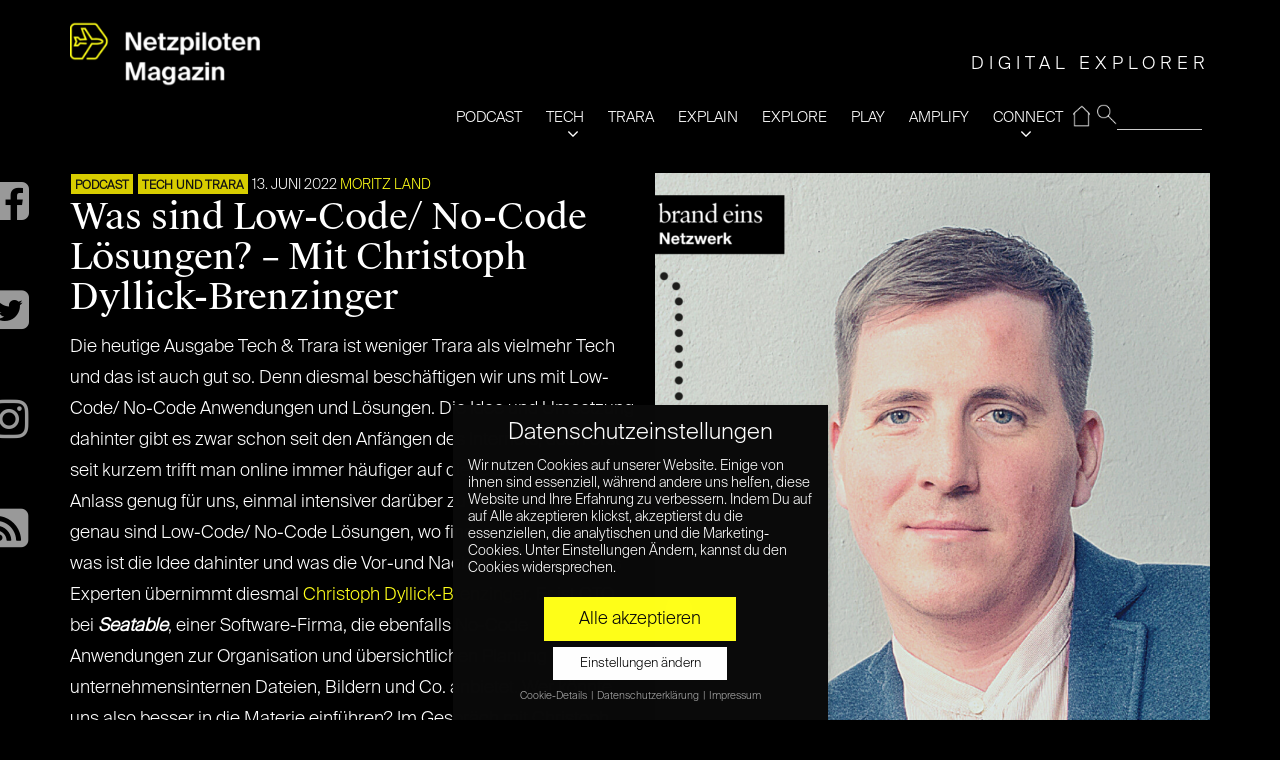

--- FILE ---
content_type: text/html; charset=UTF-8
request_url: https://www.netzpiloten.de/was-sind-low-code-no-code-loesungen-mit-christoph-dyllick-brenzinger/
body_size: 18805
content:
<!doctype html>
<!--[if IE 8]> <html class="no-js lt-ie9" lang="de"> <![endif]-->
<!--[if gt IE 8]><!--> <html class="no-js" lang="de"> <!--<![endif]-->
<head>

	<!-- Basic Page Needs
	================================================== -->
	<meta charset="UTF-8">
	<meta name="viewport" content="width=device-width, initial-scale=1">
	<link rel="preload" href="/wp-content/themes/moment-child/fonts/suisse/SuisseIntl-Light.otf" as="font" type="font/otf" crossorigin>
	<link rel="preload" href="/wp-content/themes/moment-child/fonts/suisse/SuisseWorks-Regular.otf" as="font" type="font/otf" crossorigin>
	<link rel="preload" href="/wp-content/themes/moment/panel/components/fontawesome/fonts/fontawesome-webfont.woff2?v=4.7.0" as="font" type="font/woff2" crossorigin>
	<!--||  JM Twitter Cards by jmau111 v12  ||-->
<meta name="twitter:card" content="summary_large_image">
<meta name="twitter:creator" content="@Netzpiloten">
<meta name="twitter:site" content="@Netzpiloten">
<meta name="twitter:title" content="Was sind Low-Code/ No-Code Lösungen? &#8211; Mit Christoph Dyllick-Brenzinger">
<meta name="twitter:description" content="Die heutige Ausgabe Tech &amp; Trara ist weniger Trara als vielmehr Tech und das ist auch gut so. Denn diesmal beschäftigen wir uns mit Low-Code/ No-Code Anwendungen und Lösungen. Die Idee und Ums">
<meta name="twitter:image" content="https://www.netzpiloten.de/wp-content/uploads/2022/06/TuT-Christoph-Dyllick-Brenzinger-Twitter.jpg">
<meta name="twitter:image:alt" content="Podcast-Gast Christoph Dyllick-Brenzinger">
<!--||  /JM Twitter Cards by jmau111 v12  ||-->
	<!--[if lt IE 9]><script src="//html5shim.googlecode.com/svn/trunk/html5.js"></script><![endif]-->
	<meta name='robots' content='index, follow, max-image-preview:large, max-snippet:-1, max-video-preview:-1' />
	<style>img:is([sizes="auto" i], [sizes^="auto," i]) { contain-intrinsic-size: 3000px 1500px }</style>
	
	<!-- This site is optimized with the Yoast SEO plugin v26.2 - https://yoast.com/wordpress/plugins/seo/ -->
	<title>Was sind Low-Code/ No-Code Lösungen? - Mit Christoph Dyllick-Brenzinger - Netzpiloten.de</title>
	<meta name="description" content="In der 105. Tech &amp; Trara-Folge sprechen wir mit Christoph Dyllick-Brenzinger über No Code- und Low Code-Softwarelösungen." />
	<link rel="canonical" href="https://www.netzpiloten.de/was-sind-low-code-no-code-loesungen-mit-christoph-dyllick-brenzinger/" />
	<meta property="og:locale" content="de_DE" />
	<meta property="og:type" content="article" />
	<meta property="og:title" content="Was sind Low-Code/ No-Code Lösungen? - Mit Christoph Dyllick-Brenzinger - Netzpiloten.de" />
	<meta property="og:description" content="In der 105. Tech &amp; Trara-Folge sprechen wir mit Christoph Dyllick-Brenzinger über No Code- und Low Code-Softwarelösungen." />
	<meta property="og:url" content="https://www.netzpiloten.de/was-sind-low-code-no-code-loesungen-mit-christoph-dyllick-brenzinger/" />
	<meta property="og:site_name" content="Netzpiloten Magazin" />
	<meta property="article:publisher" content="https://www.facebook.com/Netzpiloten" />
	<meta property="article:published_time" content="2022-06-13T09:15:38+00:00" />
	<meta property="article:modified_time" content="2023-08-07T12:16:39+00:00" />
	<meta property="og:image" content="https://www.netzpiloten.de/wp-content/uploads/2022/06/Website-Cover-Christoph-Dyllick-Brenzinger-1024x1024.png" />
	<meta property="og:image:width" content="1024" />
	<meta property="og:image:height" content="1024" />
	<meta property="og:image:type" content="image/png" />
	<meta name="author" content="Moritz Land" />
	<meta name="twitter:card" content="summary_large_image" />
	<meta name="twitter:creator" content="@Mo_dulo" />
	<meta name="twitter:site" content="@netzpiloten" />
	<meta name="twitter:label1" content="Verfasst von" />
	<meta name="twitter:data1" content="Moritz Land" />
	<meta name="twitter:label2" content="Geschätzte Lesezeit" />
	<meta name="twitter:data2" content="2 Minuten" />
	<script type="application/ld+json" class="yoast-schema-graph">{"@context":"https://schema.org","@graph":[{"@type":"WebPage","@id":"https://www.netzpiloten.de/was-sind-low-code-no-code-loesungen-mit-christoph-dyllick-brenzinger/","url":"https://www.netzpiloten.de/was-sind-low-code-no-code-loesungen-mit-christoph-dyllick-brenzinger/","name":"Was sind Low-Code/ No-Code Lösungen? - Mit Christoph Dyllick-Brenzinger - Netzpiloten.de","isPartOf":{"@id":"https://www.netzpiloten.de/#website"},"primaryImageOfPage":{"@id":"https://www.netzpiloten.de/was-sind-low-code-no-code-loesungen-mit-christoph-dyllick-brenzinger/#primaryimage"},"image":{"@id":"https://www.netzpiloten.de/was-sind-low-code-no-code-loesungen-mit-christoph-dyllick-brenzinger/#primaryimage"},"thumbnailUrl":"https://www.netzpiloten.de/wp-content/uploads/2022/06/Website-Cover-Christoph-Dyllick-Brenzinger.png","datePublished":"2022-06-13T09:15:38+00:00","dateModified":"2023-08-07T12:16:39+00:00","author":{"@id":"https://www.netzpiloten.de/#/schema/person/382f0629669378ebca8e37deaa8800da"},"description":"In der 105. Tech & Trara-Folge sprechen wir mit Christoph Dyllick-Brenzinger über No Code- und Low Code-Softwarelösungen.","breadcrumb":{"@id":"https://www.netzpiloten.de/was-sind-low-code-no-code-loesungen-mit-christoph-dyllick-brenzinger/#breadcrumb"},"inLanguage":"de","potentialAction":[{"@type":"ReadAction","target":["https://www.netzpiloten.de/was-sind-low-code-no-code-loesungen-mit-christoph-dyllick-brenzinger/"]}]},{"@type":"ImageObject","inLanguage":"de","@id":"https://www.netzpiloten.de/was-sind-low-code-no-code-loesungen-mit-christoph-dyllick-brenzinger/#primaryimage","url":"https://www.netzpiloten.de/wp-content/uploads/2022/06/Website-Cover-Christoph-Dyllick-Brenzinger.png","contentUrl":"https://www.netzpiloten.de/wp-content/uploads/2022/06/Website-Cover-Christoph-Dyllick-Brenzinger.png","width":1080,"height":1080,"caption":"Christoph Dyllick Brenzinger zu gast bei Tech & Trara über Low Code No Code Lösungen"},{"@type":"BreadcrumbList","@id":"https://www.netzpiloten.de/was-sind-low-code-no-code-loesungen-mit-christoph-dyllick-brenzinger/#breadcrumb","itemListElement":[{"@type":"ListItem","position":1,"name":"Home","item":"https://www.netzpiloten.de/"},{"@type":"ListItem","position":2,"name":"Blog","item":"https://www.netzpiloten.de/blog/"},{"@type":"ListItem","position":3,"name":"Was sind Low-Code/ No-Code Lösungen? &#8211; Mit Christoph Dyllick-Brenzinger"}]},{"@type":"WebSite","@id":"https://www.netzpiloten.de/#website","url":"https://www.netzpiloten.de/","name":"Netzpiloten Magazin","description":"DIGITALE AUFKLÄRER SEIT 1998","potentialAction":[{"@type":"SearchAction","target":{"@type":"EntryPoint","urlTemplate":"https://www.netzpiloten.de/?s={search_term_string}"},"query-input":{"@type":"PropertyValueSpecification","valueRequired":true,"valueName":"search_term_string"}}],"inLanguage":"de"},{"@type":"Person","@id":"https://www.netzpiloten.de/#/schema/person/382f0629669378ebca8e37deaa8800da","name":"Moritz Land","description":"liebt seit jeher Sprache, Kommunikation und Mathematik. Heute ist er Software-Entwickler für Mixed Reality und moderiert den Netzpiloten-Podcast Tech und Trara. Die (digitale) Welt ist für ihn ein Ort voller Möglichkeiten und spannender Technologien, die man ausprobieren, bearbeiten und hinterfragen kann.","sameAs":["https://mo-dulo.de/","https://www.instagram.com/mo_dulo/","https://x.com/Mo_dulo"],"url":"https://www.netzpiloten.de/author/moritz-stoll/"}]}</script>
	<!-- / Yoast SEO plugin. -->


<link rel="alternate" type="application/rss+xml" title="Netzpiloten Magazin &raquo; Feed" href="https://www.netzpiloten.de/feed/" />
<link rel="alternate" type="application/rss+xml" title="Netzpiloten Magazin &raquo; Kommentar-Feed" href="https://www.netzpiloten.de/comments/feed/" />
<script type="text/javascript">
/* <![CDATA[ */
window._wpemojiSettings = {"baseUrl":"https:\/\/s.w.org\/images\/core\/emoji\/15.0.3\/72x72\/","ext":".png","svgUrl":"https:\/\/s.w.org\/images\/core\/emoji\/15.0.3\/svg\/","svgExt":".svg","source":{"concatemoji":"https:\/\/www.netzpiloten.de\/wp-includes\/js\/wp-emoji-release.min.js?ver=6.7.4"}};
/*! This file is auto-generated */
!function(i,n){var o,s,e;function c(e){try{var t={supportTests:e,timestamp:(new Date).valueOf()};sessionStorage.setItem(o,JSON.stringify(t))}catch(e){}}function p(e,t,n){e.clearRect(0,0,e.canvas.width,e.canvas.height),e.fillText(t,0,0);var t=new Uint32Array(e.getImageData(0,0,e.canvas.width,e.canvas.height).data),r=(e.clearRect(0,0,e.canvas.width,e.canvas.height),e.fillText(n,0,0),new Uint32Array(e.getImageData(0,0,e.canvas.width,e.canvas.height).data));return t.every(function(e,t){return e===r[t]})}function u(e,t,n){switch(t){case"flag":return n(e,"\ud83c\udff3\ufe0f\u200d\u26a7\ufe0f","\ud83c\udff3\ufe0f\u200b\u26a7\ufe0f")?!1:!n(e,"\ud83c\uddfa\ud83c\uddf3","\ud83c\uddfa\u200b\ud83c\uddf3")&&!n(e,"\ud83c\udff4\udb40\udc67\udb40\udc62\udb40\udc65\udb40\udc6e\udb40\udc67\udb40\udc7f","\ud83c\udff4\u200b\udb40\udc67\u200b\udb40\udc62\u200b\udb40\udc65\u200b\udb40\udc6e\u200b\udb40\udc67\u200b\udb40\udc7f");case"emoji":return!n(e,"\ud83d\udc26\u200d\u2b1b","\ud83d\udc26\u200b\u2b1b")}return!1}function f(e,t,n){var r="undefined"!=typeof WorkerGlobalScope&&self instanceof WorkerGlobalScope?new OffscreenCanvas(300,150):i.createElement("canvas"),a=r.getContext("2d",{willReadFrequently:!0}),o=(a.textBaseline="top",a.font="600 32px Arial",{});return e.forEach(function(e){o[e]=t(a,e,n)}),o}function t(e){var t=i.createElement("script");t.src=e,t.defer=!0,i.head.appendChild(t)}"undefined"!=typeof Promise&&(o="wpEmojiSettingsSupports",s=["flag","emoji"],n.supports={everything:!0,everythingExceptFlag:!0},e=new Promise(function(e){i.addEventListener("DOMContentLoaded",e,{once:!0})}),new Promise(function(t){var n=function(){try{var e=JSON.parse(sessionStorage.getItem(o));if("object"==typeof e&&"number"==typeof e.timestamp&&(new Date).valueOf()<e.timestamp+604800&&"object"==typeof e.supportTests)return e.supportTests}catch(e){}return null}();if(!n){if("undefined"!=typeof Worker&&"undefined"!=typeof OffscreenCanvas&&"undefined"!=typeof URL&&URL.createObjectURL&&"undefined"!=typeof Blob)try{var e="postMessage("+f.toString()+"("+[JSON.stringify(s),u.toString(),p.toString()].join(",")+"));",r=new Blob([e],{type:"text/javascript"}),a=new Worker(URL.createObjectURL(r),{name:"wpTestEmojiSupports"});return void(a.onmessage=function(e){c(n=e.data),a.terminate(),t(n)})}catch(e){}c(n=f(s,u,p))}t(n)}).then(function(e){for(var t in e)n.supports[t]=e[t],n.supports.everything=n.supports.everything&&n.supports[t],"flag"!==t&&(n.supports.everythingExceptFlag=n.supports.everythingExceptFlag&&n.supports[t]);n.supports.everythingExceptFlag=n.supports.everythingExceptFlag&&!n.supports.flag,n.DOMReady=!1,n.readyCallback=function(){n.DOMReady=!0}}).then(function(){return e}).then(function(){var e;n.supports.everything||(n.readyCallback(),(e=n.source||{}).concatemoji?t(e.concatemoji):e.wpemoji&&e.twemoji&&(t(e.twemoji),t(e.wpemoji)))}))}((window,document),window._wpemojiSettings);
/* ]]> */
</script>
<link rel='stylesheet' id='fancybox-css' href='https://www.netzpiloten.de/wp-content/themes/moment/panel/scripts/fancybox-2.1.5/jquery.fancybox.css?ver=2.1.5' type='text/css' media='all' />
<style id='wp-emoji-styles-inline-css' type='text/css'>

	img.wp-smiley, img.emoji {
		display: inline !important;
		border: none !important;
		box-shadow: none !important;
		height: 1em !important;
		width: 1em !important;
		margin: 0 0.07em !important;
		vertical-align: -0.1em !important;
		background: none !important;
		padding: 0 !important;
	}
</style>
<link rel='stylesheet' id='wp-block-library-css' href='https://www.netzpiloten.de/wp-includes/css/dist/block-library/style.min.css?ver=6.7.4' type='text/css' media='all' />
<link rel='stylesheet' id='wp-components-css' href='https://www.netzpiloten.de/wp-includes/css/dist/components/style.min.css?ver=6.7.4' type='text/css' media='all' />
<link rel='stylesheet' id='wp-preferences-css' href='https://www.netzpiloten.de/wp-includes/css/dist/preferences/style.min.css?ver=6.7.4' type='text/css' media='all' />
<link rel='stylesheet' id='wp-block-editor-css' href='https://www.netzpiloten.de/wp-includes/css/dist/block-editor/style.min.css?ver=6.7.4' type='text/css' media='all' />
<link rel='stylesheet' id='popup-maker-block-library-style-css' href='https://www.netzpiloten.de/wp-content/plugins/popup-maker/dist/packages/block-library-style.css?ver=dbea705cfafe089d65f1' type='text/css' media='all' />
<style id='classic-theme-styles-inline-css' type='text/css'>
/*! This file is auto-generated */
.wp-block-button__link{color:#fff;background-color:#32373c;border-radius:9999px;box-shadow:none;text-decoration:none;padding:calc(.667em + 2px) calc(1.333em + 2px);font-size:1.125em}.wp-block-file__button{background:#32373c;color:#fff;text-decoration:none}
</style>
<style id='global-styles-inline-css' type='text/css'>
:root{--wp--preset--aspect-ratio--square: 1;--wp--preset--aspect-ratio--4-3: 4/3;--wp--preset--aspect-ratio--3-4: 3/4;--wp--preset--aspect-ratio--3-2: 3/2;--wp--preset--aspect-ratio--2-3: 2/3;--wp--preset--aspect-ratio--16-9: 16/9;--wp--preset--aspect-ratio--9-16: 9/16;--wp--preset--color--black: #000000;--wp--preset--color--cyan-bluish-gray: #abb8c3;--wp--preset--color--white: #ffffff;--wp--preset--color--pale-pink: #f78da7;--wp--preset--color--vivid-red: #cf2e2e;--wp--preset--color--luminous-vivid-orange: #ff6900;--wp--preset--color--luminous-vivid-amber: #fcb900;--wp--preset--color--light-green-cyan: #7bdcb5;--wp--preset--color--vivid-green-cyan: #00d084;--wp--preset--color--pale-cyan-blue: #8ed1fc;--wp--preset--color--vivid-cyan-blue: #0693e3;--wp--preset--color--vivid-purple: #9b51e0;--wp--preset--gradient--vivid-cyan-blue-to-vivid-purple: linear-gradient(135deg,rgba(6,147,227,1) 0%,rgb(155,81,224) 100%);--wp--preset--gradient--light-green-cyan-to-vivid-green-cyan: linear-gradient(135deg,rgb(122,220,180) 0%,rgb(0,208,130) 100%);--wp--preset--gradient--luminous-vivid-amber-to-luminous-vivid-orange: linear-gradient(135deg,rgba(252,185,0,1) 0%,rgba(255,105,0,1) 100%);--wp--preset--gradient--luminous-vivid-orange-to-vivid-red: linear-gradient(135deg,rgba(255,105,0,1) 0%,rgb(207,46,46) 100%);--wp--preset--gradient--very-light-gray-to-cyan-bluish-gray: linear-gradient(135deg,rgb(238,238,238) 0%,rgb(169,184,195) 100%);--wp--preset--gradient--cool-to-warm-spectrum: linear-gradient(135deg,rgb(74,234,220) 0%,rgb(151,120,209) 20%,rgb(207,42,186) 40%,rgb(238,44,130) 60%,rgb(251,105,98) 80%,rgb(254,248,76) 100%);--wp--preset--gradient--blush-light-purple: linear-gradient(135deg,rgb(255,206,236) 0%,rgb(152,150,240) 100%);--wp--preset--gradient--blush-bordeaux: linear-gradient(135deg,rgb(254,205,165) 0%,rgb(254,45,45) 50%,rgb(107,0,62) 100%);--wp--preset--gradient--luminous-dusk: linear-gradient(135deg,rgb(255,203,112) 0%,rgb(199,81,192) 50%,rgb(65,88,208) 100%);--wp--preset--gradient--pale-ocean: linear-gradient(135deg,rgb(255,245,203) 0%,rgb(182,227,212) 50%,rgb(51,167,181) 100%);--wp--preset--gradient--electric-grass: linear-gradient(135deg,rgb(202,248,128) 0%,rgb(113,206,126) 100%);--wp--preset--gradient--midnight: linear-gradient(135deg,rgb(2,3,129) 0%,rgb(40,116,252) 100%);--wp--preset--font-size--small: 13px;--wp--preset--font-size--medium: 20px;--wp--preset--font-size--large: 36px;--wp--preset--font-size--x-large: 42px;--wp--preset--spacing--20: 0.44rem;--wp--preset--spacing--30: 0.67rem;--wp--preset--spacing--40: 1rem;--wp--preset--spacing--50: 1.5rem;--wp--preset--spacing--60: 2.25rem;--wp--preset--spacing--70: 3.38rem;--wp--preset--spacing--80: 5.06rem;--wp--preset--shadow--natural: 6px 6px 9px rgba(0, 0, 0, 0.2);--wp--preset--shadow--deep: 12px 12px 50px rgba(0, 0, 0, 0.4);--wp--preset--shadow--sharp: 6px 6px 0px rgba(0, 0, 0, 0.2);--wp--preset--shadow--outlined: 6px 6px 0px -3px rgba(255, 255, 255, 1), 6px 6px rgba(0, 0, 0, 1);--wp--preset--shadow--crisp: 6px 6px 0px rgba(0, 0, 0, 1);}:where(.is-layout-flex){gap: 0.5em;}:where(.is-layout-grid){gap: 0.5em;}body .is-layout-flex{display: flex;}.is-layout-flex{flex-wrap: wrap;align-items: center;}.is-layout-flex > :is(*, div){margin: 0;}body .is-layout-grid{display: grid;}.is-layout-grid > :is(*, div){margin: 0;}:where(.wp-block-columns.is-layout-flex){gap: 2em;}:where(.wp-block-columns.is-layout-grid){gap: 2em;}:where(.wp-block-post-template.is-layout-flex){gap: 1.25em;}:where(.wp-block-post-template.is-layout-grid){gap: 1.25em;}.has-black-color{color: var(--wp--preset--color--black) !important;}.has-cyan-bluish-gray-color{color: var(--wp--preset--color--cyan-bluish-gray) !important;}.has-white-color{color: var(--wp--preset--color--white) !important;}.has-pale-pink-color{color: var(--wp--preset--color--pale-pink) !important;}.has-vivid-red-color{color: var(--wp--preset--color--vivid-red) !important;}.has-luminous-vivid-orange-color{color: var(--wp--preset--color--luminous-vivid-orange) !important;}.has-luminous-vivid-amber-color{color: var(--wp--preset--color--luminous-vivid-amber) !important;}.has-light-green-cyan-color{color: var(--wp--preset--color--light-green-cyan) !important;}.has-vivid-green-cyan-color{color: var(--wp--preset--color--vivid-green-cyan) !important;}.has-pale-cyan-blue-color{color: var(--wp--preset--color--pale-cyan-blue) !important;}.has-vivid-cyan-blue-color{color: var(--wp--preset--color--vivid-cyan-blue) !important;}.has-vivid-purple-color{color: var(--wp--preset--color--vivid-purple) !important;}.has-black-background-color{background-color: var(--wp--preset--color--black) !important;}.has-cyan-bluish-gray-background-color{background-color: var(--wp--preset--color--cyan-bluish-gray) !important;}.has-white-background-color{background-color: var(--wp--preset--color--white) !important;}.has-pale-pink-background-color{background-color: var(--wp--preset--color--pale-pink) !important;}.has-vivid-red-background-color{background-color: var(--wp--preset--color--vivid-red) !important;}.has-luminous-vivid-orange-background-color{background-color: var(--wp--preset--color--luminous-vivid-orange) !important;}.has-luminous-vivid-amber-background-color{background-color: var(--wp--preset--color--luminous-vivid-amber) !important;}.has-light-green-cyan-background-color{background-color: var(--wp--preset--color--light-green-cyan) !important;}.has-vivid-green-cyan-background-color{background-color: var(--wp--preset--color--vivid-green-cyan) !important;}.has-pale-cyan-blue-background-color{background-color: var(--wp--preset--color--pale-cyan-blue) !important;}.has-vivid-cyan-blue-background-color{background-color: var(--wp--preset--color--vivid-cyan-blue) !important;}.has-vivid-purple-background-color{background-color: var(--wp--preset--color--vivid-purple) !important;}.has-black-border-color{border-color: var(--wp--preset--color--black) !important;}.has-cyan-bluish-gray-border-color{border-color: var(--wp--preset--color--cyan-bluish-gray) !important;}.has-white-border-color{border-color: var(--wp--preset--color--white) !important;}.has-pale-pink-border-color{border-color: var(--wp--preset--color--pale-pink) !important;}.has-vivid-red-border-color{border-color: var(--wp--preset--color--vivid-red) !important;}.has-luminous-vivid-orange-border-color{border-color: var(--wp--preset--color--luminous-vivid-orange) !important;}.has-luminous-vivid-amber-border-color{border-color: var(--wp--preset--color--luminous-vivid-amber) !important;}.has-light-green-cyan-border-color{border-color: var(--wp--preset--color--light-green-cyan) !important;}.has-vivid-green-cyan-border-color{border-color: var(--wp--preset--color--vivid-green-cyan) !important;}.has-pale-cyan-blue-border-color{border-color: var(--wp--preset--color--pale-cyan-blue) !important;}.has-vivid-cyan-blue-border-color{border-color: var(--wp--preset--color--vivid-cyan-blue) !important;}.has-vivid-purple-border-color{border-color: var(--wp--preset--color--vivid-purple) !important;}.has-vivid-cyan-blue-to-vivid-purple-gradient-background{background: var(--wp--preset--gradient--vivid-cyan-blue-to-vivid-purple) !important;}.has-light-green-cyan-to-vivid-green-cyan-gradient-background{background: var(--wp--preset--gradient--light-green-cyan-to-vivid-green-cyan) !important;}.has-luminous-vivid-amber-to-luminous-vivid-orange-gradient-background{background: var(--wp--preset--gradient--luminous-vivid-amber-to-luminous-vivid-orange) !important;}.has-luminous-vivid-orange-to-vivid-red-gradient-background{background: var(--wp--preset--gradient--luminous-vivid-orange-to-vivid-red) !important;}.has-very-light-gray-to-cyan-bluish-gray-gradient-background{background: var(--wp--preset--gradient--very-light-gray-to-cyan-bluish-gray) !important;}.has-cool-to-warm-spectrum-gradient-background{background: var(--wp--preset--gradient--cool-to-warm-spectrum) !important;}.has-blush-light-purple-gradient-background{background: var(--wp--preset--gradient--blush-light-purple) !important;}.has-blush-bordeaux-gradient-background{background: var(--wp--preset--gradient--blush-bordeaux) !important;}.has-luminous-dusk-gradient-background{background: var(--wp--preset--gradient--luminous-dusk) !important;}.has-pale-ocean-gradient-background{background: var(--wp--preset--gradient--pale-ocean) !important;}.has-electric-grass-gradient-background{background: var(--wp--preset--gradient--electric-grass) !important;}.has-midnight-gradient-background{background: var(--wp--preset--gradient--midnight) !important;}.has-small-font-size{font-size: var(--wp--preset--font-size--small) !important;}.has-medium-font-size{font-size: var(--wp--preset--font-size--medium) !important;}.has-large-font-size{font-size: var(--wp--preset--font-size--large) !important;}.has-x-large-font-size{font-size: var(--wp--preset--font-size--x-large) !important;}
:where(.wp-block-post-template.is-layout-flex){gap: 1.25em;}:where(.wp-block-post-template.is-layout-grid){gap: 1.25em;}
:where(.wp-block-columns.is-layout-flex){gap: 2em;}:where(.wp-block-columns.is-layout-grid){gap: 2em;}
:root :where(.wp-block-pullquote){font-size: 1.5em;line-height: 1.6;}
</style>
<link rel='stylesheet' id='ci-base-css' href='https://www.netzpiloten.de/wp-content/themes/moment/css/base.css?ver=6.7.4' type='text/css' media='all' />
<link rel='stylesheet' id='ci-theme-common-css' href='https://www.netzpiloten.de/wp-content/themes/moment/common/css/global.css?ver=1.4.4' type='text/css' media='all' />
<link rel='stylesheet' id='mmenu-css' href='https://www.netzpiloten.de/wp-content/themes/moment/css/mmenu.css?ver=6.7.4' type='text/css' media='all' />
<link rel='stylesheet' id='font-awesome-css' href='https://www.netzpiloten.de/wp-content/themes/moment/panel/components/fontawesome/css/font-awesome.min.css?ver=4.7.1' type='text/css' media='all' />
<link rel='stylesheet' id='ci-theme-style-parent-css' href='https://www.netzpiloten.de/wp-content/themes/moment/style.css?ver=1.4.4' type='text/css' media='all' />
<link rel='stylesheet' id='ci-style-css' href='https://www.netzpiloten.de/wp-content/themes/moment-child/style.css?ver=1.4.4' type='text/css' media='all' />
<link rel='stylesheet' id='ci-color-scheme-css' href='https://www.netzpiloten.de/wp-content/themes/moment/colors/default.css?ver=6.7.4' type='text/css' media='all' />
<link rel='stylesheet' id='rt-team-css-css' href='https://www.netzpiloten.de/wp-content/plugins/tlp-team/assets/css/tlpteam.css?ver=1768691294' type='text/css' media='all' />
<link rel='stylesheet' id='rt-team-sc-css' href='https://www.netzpiloten.de/wp-content/uploads/tlp-team/team-sc.css?ver=1662111532' type='text/css' media='all' />
<link rel='stylesheet' id='borlabs-cookie-css' href='https://www.netzpiloten.de/wp-content/cache/borlabs-cookie/borlabs-cookie_1_de.css?ver=2.2.15-56' type='text/css' media='all' />
<link rel='stylesheet' id='sib-front-css-css' href='https://www.netzpiloten.de/wp-content/plugins/mailin/css/mailin-front.css?ver=6.7.4' type='text/css' media='all' />
<script type="text/javascript" src="https://www.netzpiloten.de/wp-includes/js/jquery/jquery.min.js?ver=3.7.1" id="jquery-core-js"></script>
<script type="text/javascript" src="https://www.netzpiloten.de/wp-includes/js/jquery/jquery-migrate.min.js?ver=3.4.1" id="jquery-migrate-js"></script>
<script type="text/javascript" id="sib-front-js-js-extra">
/* <![CDATA[ */
var sibErrMsg = {"invalidMail":"Please fill out valid email address","requiredField":"Please fill out required fields","invalidDateFormat":"Please fill out valid date format","invalidSMSFormat":"Please fill out valid phone number"};
var ajax_sib_front_object = {"ajax_url":"https:\/\/www.netzpiloten.de\/wp-admin\/admin-ajax.php","ajax_nonce":"655d37e1d9","flag_url":"https:\/\/www.netzpiloten.de\/wp-content\/plugins\/mailin\/img\/flags\/"};
/* ]]> */
</script>
<script type="text/javascript" src="https://www.netzpiloten.de/wp-content/plugins/mailin/js/mailin-front.js?ver=1761660810" id="sib-front-js-js"></script>
<link rel="https://api.w.org/" href="https://www.netzpiloten.de/wp-json/" /><link rel="alternate" title="JSON" type="application/json" href="https://www.netzpiloten.de/wp-json/wp/v2/posts/995567" /><link rel="EditURI" type="application/rsd+xml" title="RSD" href="https://www.netzpiloten.de/xmlrpc.php?rsd" />
<meta name="generator" content="WordPress 6.7.4" />
<meta name="generator" content="CSSIgniter - Moment" />
<link rel='shortlink' href='https://www.netzpiloten.de/?p=995567' />
<link rel="alternate" title="oEmbed (JSON)" type="application/json+oembed" href="https://www.netzpiloten.de/wp-json/oembed/1.0/embed?url=https%3A%2F%2Fwww.netzpiloten.de%2Fwas-sind-low-code-no-code-loesungen-mit-christoph-dyllick-brenzinger%2F" />
<link rel="alternate" title="oEmbed (XML)" type="text/xml+oembed" href="https://www.netzpiloten.de/wp-json/oembed/1.0/embed?url=https%3A%2F%2Fwww.netzpiloten.de%2Fwas-sind-low-code-no-code-loesungen-mit-christoph-dyllick-brenzinger%2F&#038;format=xml" />

		<!-- GA Google Analytics @ https://m0n.co/ga -->
		<script data-borlabs-script-blocker-id='gewp' type='text/template' async data-borlabs-script-blocker-src="https://www.googletagmanager.com/gtag/js?id=G-N131S7TBQ1"></script>
		<script data-borlabs-script-blocker-id='gewp' type='text/template'>
			window.dataLayer = window.dataLayer || [];
			function gtag(){dataLayer.push(arguments);}
			gtag('js', new Date());
			gtag('config', 'G-N131S7TBQ1');
		</script>

	<link rel="pingback" href="https://www.netzpiloten.de/xmlrpc.php" /><link rel="icon" href="https://www.netzpiloten.de/wp-content/uploads/2019/05/cropped-NetzpilotenLogo512x512-2-32x32.png" sizes="32x32" />
<link rel="icon" href="https://www.netzpiloten.de/wp-content/uploads/2019/05/cropped-NetzpilotenLogo512x512-2-192x192.png" sizes="192x192" />
<link rel="apple-touch-icon" href="https://www.netzpiloten.de/wp-content/uploads/2019/05/cropped-NetzpilotenLogo512x512-2-180x180.png" />
<meta name="msapplication-TileImage" content="https://www.netzpiloten.de/wp-content/uploads/2019/05/cropped-NetzpilotenLogo512x512-2-270x270.png" />
				<style type="text/css">
					body{background-color: #000000;background-repeat: repeat;} 				</style>
					<style type="text/css" id="wp-custom-css">
			.np_subheadinfo{position:relative;background-color:#fff200;color:#000;padding:0.4em 2em 0.4em 1em;margin:5px 0}


/* Migrated CSS from the theme's panel. */
.entry-categories {opacity: 0.85} 
.entry-categories a{font-size:12px !important}
.entry-item.quarter .entry-title {
font-size: 20px !important;
}
@media (max-width: 1650px) {
.entry-item-content{padding:20px !important}
}

/* Filter-Korrektur */
.entry-item > a:after, .npc_cardpost:after {
	height: 100%;
	/* Fallback Color */
	background-image: -webkit-gradient(linear, left bottom, left top, from(rgba(0, 0, 0, 0.22)), to(transparent));
  	/* Saf4+, Chrome */
	/* background-image: -webkit-linear-gradient(bottom, rgba(0, 0, 0, 0.72), transparent); */
	/* Chrome 10+, Saf5.1+, iOS 5+ */
	background-image: -moz-linear-gradient(bottom, rgba(0, 0, 0, 0.22), transparent !important);
	/* FF3.6 */
	background-image: -ms-linear-gradient(bottom, rgba(0, 0, 0, 0.22), transparent !important);
	/* IE10 */
	background-image: -o-linear-gradient(bottom, rgba(0, 0, 0, 0.22), transparent !important);
	/* Opera 11.10+ */
	background-image: linear-gradient(bottom, rgba(0, 0, 0, 0.22), transparent !important);		</style>
			<!-- Pinterest site verification 3160708 -->
<meta name="p:domain_verify" content="7d305e3e756c53c86c33f9fd065e130d"/>
<!-- google analytics via plugin -->
</head>
<body class="post-template-default single single-post postid-995567 single-format-standard ci-moment ci-moment-1-4-4 ci-scheme-default">


<div id="page" class="">
			<div class="container ">
			<div class="row">
				<div class="col-xs-12">
				
				<header class="header clearfix">
				<h1 class="logo imglogo"><a href="https://www.netzpiloten.de/"><img src="https://www.netzpiloten.de/wp-content/uploads/2023/02/NETZPILOTEN_Magazin-300x110.png" alt="Netzpiloten Magazin"  width="322" height="118"/></a></h1>				<div class="mainnavy">
					<ul>
                    <li id="resp-menu">
                            <span id="open" class="open">open</span>
                            <span id="close"  class="close  resp-active">close</span>
                     </li>
                     <li id="nav">
                     <span class="tagline" id="tagline">DIGITALE AUFKLÄRER SEIT 1998</span>					<form method="get" id="searchform" action="/index.php">
					 <fieldset id="magnifying_glass">
					 <input type="image" src="/images/mag.png" id="search_submit"  alt="Suchen" />
					 <input type="text" id="s"   value="" name="s"  />
					 </fieldset>
					</form>
					<div class="menu-main-navi-container"><ul id="menu-main-navi" class="menu"><li id="menu-item-995683" class="menu-item menu-item-type-taxonomy menu-item-object-category current-post-ancestor current-menu-parent current-post-parent menu-item-995683"><a href="https://www.netzpiloten.de/c/tech-und-trara/">PODCAST</a></li>
<li id="menu-item-121811" class="menu-item menu-item-type-taxonomy menu-item-object-category menu-item-121811"><a href="https://www.netzpiloten.de/c/tech/">TECH</a></li>
<li id="menu-item-997250" class="menu-item menu-item-type-taxonomy menu-item-object-category menu-item-997250"><a href="https://www.netzpiloten.de/c/trara/">TRARA</a></li>
<li id="menu-item-997251" class="menu-item menu-item-type-taxonomy menu-item-object-category menu-item-997251"><a href="https://www.netzpiloten.de/c/explain/">EXPLAIN</a></li>
<li id="menu-item-121796" class="menu-item menu-item-type-taxonomy menu-item-object-category menu-item-121796"><a href="https://www.netzpiloten.de/c/likes/">EXPLORE</a></li>
<li id="menu-item-121795" class="menu-item menu-item-type-taxonomy menu-item-object-category menu-item-121795"><a href="https://www.netzpiloten.de/c/games/">PLAY</a></li>
<li id="menu-item-121806" class="menu-item menu-item-type-taxonomy menu-item-object-category menu-item-121806"><a href="https://www.netzpiloten.de/c/partnerschaft/">AMPLIFY</a></li>
<li id="menu-item-121802" class="menu-item menu-item-type-custom menu-item-object-custom menu-item-has-children menu-item-121802"><a href="#">CONNECT</a>
<ul class="sub-menu">
	<li id="menu-item-121807" class="menu-item menu-item-type-post_type menu-item-object-page menu-item-121807"><a href="https://www.netzpiloten.de/autoren/">Autoren</a></li>
	<li id="menu-item-121804" class="menu-item menu-item-type-post_type menu-item-object-page menu-item-121804"><a href="https://www.netzpiloten.de/about/">About</a></li>
	<li id="menu-item-134079" class="menu-item menu-item-type-post_type menu-item-object-page menu-item-134079"><a href="https://www.netzpiloten.de/werbung/">KOOPERATION</a></li>
	<li id="menu-item-998306" class="menu-item menu-item-type-post_type menu-item-object-page menu-item-998306"><a href="https://www.netzpiloten.de/netzpiloten-newsletter/">Newsletter</a></li>
	<li id="menu-item-121805" class="menu-item menu-item-type-post_type menu-item-object-page menu-item-121805"><a href="https://www.netzpiloten.de/impressum/">Impressum</a></li>
</ul>
</li>
<li id="menu-item-135971" class="menu-item menu-item-type-post_type menu-item-object-page menu-item-home menu-item-135971"><a href="https://www.netzpiloten.de/">⌂</a></li>
</ul></div>					</li>
					</ul>
				</div>
				<div class="np-fixed-buttons">
						<div class="soc_buttons_ins">
							<!--
							<a href="https://plus.google.com/b/107973959442076333817/" target="_blank"><div class="np-gplusone np-socbutton"></div></a>
							<br class="clr"/> -->
							<a href="https://www.facebook.com/Netzpiloten" target="_blank"><div id="facebook"></div></a>
							<br class="clr"/>
							<a href="http://twitter.com/intent/user?screen_name=Netzpiloten" target="_blank"><div id="twitter"></div></a>
							<br class="clr"/>
							<a href="https://www.instagram.com/netzpiloten/" target="_blank"><div id="instagram"></div></a>
							<br class="clr"/>
							<a href="/feed/" target="_blank"><div id="rss"></div></a>
							<br class="clr"/>
							<!--
							<a href="/newsletter/"><div class="np-nlbutton np-socbutton"></div></a>
							<br class="clr"/> -->
						</div>
					</div>
				</header>

	
	<main class="main" role="main">
		<article id="post-995567" class="entry post-995567 post type-post status-publish format-standard has-post-thumbnail hentry category-podcast category-tech-und-trara" style="margin-top:20px;">
	<div class="row">
		<!--Old Version: <div class="col-xs-12" style="width:auto;padding-right:30px;float:right;"> -->
		<div class="col-xs-12 image-holder">
							<figure class="entry-thumb">
					<a href="https://www.netzpiloten.de/wp-content/uploads/2022/06/Website-Cover-Christoph-Dyllick-Brenzinger.png" class="fancybox">
						<img width="555" height="600" src="https://www.netzpiloten.de/wp-content/uploads/2022/06/Website-Cover-Christoph-Dyllick-Brenzinger-555x600.png" class="attachment-ci_single_narrow size-ci_single_narrow wp-post-image" alt="Christoph Dyllick Brenzinger zu gast bei Tech &amp; Trara über Low Code No Code Lösungen" decoding="async" fetchpriority="high" />					</a>
				</figure>
					</div>
		<div class="col-sm-12" style="float:none;">
			<div class="entry-meta" style="margin:0;">
				<span class="entry-categories"><a href="https://www.netzpiloten.de/c/podcast/" rel="category tag">Podcast</a> <a href="https://www.netzpiloten.de/c/tech-und-trara/" rel="category tag">Tech und Trara</a></span>
				<time datetime="2022-06-13T11:15:38+02:00">13. Juni 2022</time>
				<!-- this adds multiple authors at the top -->
				<span><a href="https://www.netzpiloten.de/author/moritz-stoll/" title="Beiträge von Moritz Land" rel="author">Moritz Land</a> </span>
			</div>

			<h1 class="entry-title">Was sind Low-Code/ No-Code Lösungen? &#8211; Mit Christoph Dyllick-Brenzinger</h1>

			<div class="entry-content">
				<section class="post-show-notes">
<p>Die heutige Ausgabe Tech &amp; Trara ist weniger Trara als vielmehr Tech und das ist auch gut so. Denn diesmal beschäftigen wir uns mit Low-Code/ No-Code Anwendungen und Lösungen. Die Idee und Umsetzung dahinter gibt es zwar schon seit den Anfängen des Internets, doch erst seit kurzem trifft man online immer häufiger auf diese Stichwörter. Anlass genug für uns, einmal intensiver darüber zu sprechen. Was genau sind Low-Code/ No-Code Lösungen, wo finden sie Anwendung, was ist die Idee dahinter und was die Vor-und Nachteile? Die Rolle des Experten übernimmt diesmal <a href="https://de.linkedin.com/in/christoph-dyllick-brenzinger" target="_blank" rel="noopener">Christoph Dyllick-Brenzinger</a>. Er ist CTO bei <em><strong>Seatable</strong></em>, einer Software-Firma, die ebenfalls No-Code Anwendungen zur Organisation und übersichtlichen Planung von unternehmensinternen Dateien, Bildern und Co. anbietet. Wer könnte uns also besser in die Materie einführen? Im Gespräch mit Christoph reden wir darüber, wann es für Firmen überhaupt sinnvoll ist, diese Lösungen zu implementieren; welche Rahmenbedingungen es für solche Programme gibt und warum wir Technik überhaupt für jede/n zugänglich machen sollten. Diese Folge beantwortet viele Fragen rund um Low-Code/ No-Code und gibt euch die Möglichkeit, bei der nächsten Teams-Besprechung mit Fachwissen zu glänzen. Also unbedingt reinhören!</p>
<p><script class="podigee-podcast-player" src="https://player.podigee-cdn.net/podcast-player/javascripts/podigee-podcast-player.js" data-configuration="https://techundtrara.podigee.io/106-was-sind-low-code-no-code-losungen-mit-christoph-dyllick-brenzinger/embed?context=external"></script></p>
<h2 id="linkszurfolge">Links zur Folge:</h2>
<ul>
<li><a href="https://seatable.io/" target="_blank" rel="noopener">Hier kommt ihr zu Seatable</a></li>
<li><a href="https://visualdev.fm/episodes/episode-82-an-interview-with-kendra-rainey" target="_blank" rel="noopener">Hier kommt ihr zum erwähnten Interview mit Kendra Rainey über No-Code aus dem VisualDev.FM-Podcast</a></li>
</ul>
<h2 id="techchanger">TECH-Changer:</h2>
<ul>
<li>Für Christoph gab es zwei große Erlebnisse, die durch Technik beeinflusst wurden: Sein erster Commodore 64, der in ihm die Liebe zu Videospielen weckte</li>
<li>und als er das erste Mal seine Programmier-Fähigkeiten in einer betriebsinternen Anwendung einsetzte und diese selbst Jahre später noch von der Firma genutzt wurde</li>
</ul>
<h2 id="empfehlungderwoche">Empfehlung der Woche:</h2>
<ul>
<li>Christoph empfiehlt mehrere Apps: einmal <a href="https://yousician.com/" target="_blank" rel="noopener">&#8222;Yousician&#8220;, eine Lernapp für Instrumente, die in der kostenpflichtigen Version hörbare Fortschritte erzielt</a></li>
<li>und generell Notiz-/ oder To-Do-Apps, um seine Termine, Aufgaben etc. jederzeit an einem gesammelten Ort zu haben, und nicht versteckt hinter Aufzeichnungen oder Zetteln</li>
<li>Moritz empfiehlt den Youtube-Channel [&#8222;ThinMatrix&#8220;, der Developing Logs macht; informativ und unterhaltsam](<a href="https://www.youtube.com/c/ThinMatrix" target="_blank" rel="noopener">https://www.youtube.com/c/ThinMatrix</a> )</li>
</ul>
<h2 id="kontakt">Mehr Tech &amp; Trara:</h2>
<p>Alle Folgen findet ihr in unserer <a href="https://www.netzpiloten.de/c/tech-und-trara/" target="_blank" rel="noopener">Tech &amp; Trara-Kategorie</a>.</p>
<p>Twitter: <a href="https://twitter.com/techundtrara" target="_blank" rel="noopener">@techundtrara</a></p>
<p>Instagram: <a href="https://www.instagram.com/netzpiloten/" target="_blank" rel="noopener">netzpiloten</a></p>
<p>Wir hoffen, euch gefällt die 105. Folge Tech und Trara! Es gibt jeden Montag eine neue Folge :) Falls euch der Podcast gefällt, folgt und abonniert uns gerne! Auch über eine Bewertung freuen wir uns natürlich sehr.</p>
</section>
<div class="comments"> </div>
<div id="author-bio-box" style="background: #000000; border-top: 2px solid #eeee22; border-bottom: 2px solid #eeee22; color: #ffffff"><h3><a style="color: #eeee22;" href="https://www.netzpiloten.de/author/moritz-stoll/" title="All posts by Moritz Land" rel="author">Moritz Land</a></h3><div class="bio-gravatar"></div><a target="_blank" rel="nofollow noopener noreferrer" href="https://mo-dulo.de/" class="bio-icon bio-icon-website"></a><a target="_blank" rel="nofollow noopener noreferrer" href="https://twitter.com/Mo_dulo" class="bio-icon bio-icon-twitter"></a><a target="_blank" rel="nofollow noopener noreferrer" href="https://www.instagram.com/mo_dulo/" class="bio-icon bio-icon-instagram"></a><p class="bio-description"><p>liebt seit jeher Sprache, Kommunikation und Mathematik. Heute ist er Software-Entwickler für Mixed Reality und moderiert den Netzpiloten-Podcast  <a href="https://www.netzpiloten.de/tech-und-trara/" target="_blank" rel="noopener noreferrer">Tech und Trara</a>. Die (digitale) Welt ist für ihn ein Ort voller Möglichkeiten und spannender Technologien, die man ausprobieren, bearbeiten und hinterfragen kann.</p></p></div>									
<!-- Edited bei Moritz Stoll -->
	
			<div class="related">
			<h3>Related Articles</h3>

			<div class="row">
									<div class="col-md-4">
						<div class="entry-item" onclick="location.href='https://www.netzpiloten.de/wie-kann-user-experience-uns-markenwerte-vermitteln-mit-felix-van-de-sand/'">
							<article class="entry entry-item">
								<a href="https://www.netzpiloten.de/wie-kann-user-experience-uns-markenwerte-vermitteln-mit-felix-van-de-sand/">
									<img width="400" height="265" src="https://www.netzpiloten.de/wp-content/uploads/2023/08/TuT-Felix-van-de-Sand-aufmacher-400x265.jpg" class="attachment-ci_related size-ci_related wp-post-image" alt="Felix van de Sand zu Gast bei Tech &amp; Trara, er spricht über User-Experience und Customer-Experience und wie diese am besten Unternehmenswerte vermitteln" decoding="async" />								</a>

								<div class="entry-item-content">
									<div class="entry-meta">
										<span class="entry-categories"><a href="https://www.netzpiloten.de/c/podcast/" rel="category tag">Podcast</a> <a href="https://www.netzpiloten.de/c/tech-und-trara/" rel="category tag">Tech und Trara</a></span>
										<time datetime="2024-03-18T14:51:56+01:00">18. März 2024</time>
									</div>

									<h1 class="entry-title"><a href="https://www.netzpiloten.de/wie-kann-user-experience-uns-markenwerte-vermitteln-mit-felix-van-de-sand/">Wie kann User-Experience uns Markenwerte vermitteln? &#8211; mit Felix van de Sand</a></h1>
								</div>
							</article>
						</div>
					</div>
													<div class="col-md-4">
						<div class="entry-item" onclick="location.href='https://www.netzpiloten.de/podcasts-machen-meine-welt-ein-stueckchen-groesser-interview-mit-david-reiter/'">
							<article class="entry entry-item">
								<a href="https://www.netzpiloten.de/podcasts-machen-meine-welt-ein-stueckchen-groesser-interview-mit-david-reiter/">
									<img width="400" height="265" src="https://www.netzpiloten.de/wp-content/uploads/2024/12/David-Reiter-Credit-Foto-2024-400x265.png" class="attachment-ci_related size-ci_related wp-post-image" alt="David Reiter, Credit S.H. Schröder für Bildplan" decoding="async" />								</a>

								<div class="entry-item-content">
									<div class="entry-meta">
										<span class="entry-categories"><a href="https://www.netzpiloten.de/c/interview-2/" rel="category tag">INTERVIEW</a> <a href="https://www.netzpiloten.de/c/podcast/" rel="category tag">Podcast</a></span>
										<time datetime="2024-12-03T13:22:14+01:00">3. Dez. 2024</time>
									</div>

									<h1 class="entry-title"><a href="https://www.netzpiloten.de/podcasts-machen-meine-welt-ein-stueckchen-groesser-interview-mit-david-reiter/">Podcasts machen meine Welt ein Stückchen größer &#8211; Interview mit David Reiter</a></h1>
								</div>
							</article>
						</div>
					</div>
													<div class="col-md-4">
						<div class="entry-item" onclick="location.href='https://www.netzpiloten.de/attention-please-mit-markus-kempf-tschirko-pilot-tech-trara-spezial-3/'">
							<article class="entry entry-item">
								<a href="https://www.netzpiloten.de/attention-please-mit-markus-kempf-tschirko-pilot-tech-trara-spezial-3/">
									<img width="400" height="265" src="https://www.netzpiloten.de/wp-content/uploads/2024/09/TuT-markus-kempf-tschirko-2-400x265.jpg" class="attachment-ci_related size-ci_related wp-post-image" alt="Podcast-Gast Markus Kempf-Tschirko zusammen mit Moderator Ralf Leister." decoding="async" loading="lazy" />								</a>

								<div class="entry-item-content">
									<div class="entry-meta">
										<span class="entry-categories"><a href="https://www.netzpiloten.de/c/podcast/" rel="category tag">Podcast</a> <a href="https://www.netzpiloten.de/c/tech-und-trara/" rel="category tag">Tech und Trara</a></span>
										<time datetime="2024-09-20T12:17:16+02:00">20. Sep. 2024</time>
									</div>

									<h1 class="entry-title"><a href="https://www.netzpiloten.de/attention-please-mit-markus-kempf-tschirko-pilot-tech-trara-spezial-3/">Attention, please! &#8211; mit Markus Kempf-Tschirko (Pilot) &#8211; Tech &#038; Trara Spezial #3</a></h1>
								</div>
							</article>
						</div>
					</div>
																																											</div>
		</div>
									<br/>
				<a href="mailto:?subject=Lies%20dir%20mal%20den%20Artikel%20durch&body=Was%20sind%20Low-Code/%20No-Code%20Lösungen?%20&#8211;%20Mit%20Christoph%20Dyllick-Brenzinger%0D%0A%0D%0A
Die%20heutige%20Ausgabe%20Tech%20&amp;%20Trara%20ist%20weniger%20Trara%20als%20vielmehr%20Tech%20und%20das%20ist%20auch%20gut%20so.%20Denn%20diesmal%20beschäftigen%20wir%20uns%20mit%20Low-Code/%20No-Code%20Anwendungen%20und%20Lösungen.%20Die%20Idee%20und%20Umsetzung%20dahinter%20gibt%20es%20zwar%20schon%20seit%20den%20Anfängen%20des%20Internets,%20doch%20erst%20seit%20kurzem%20trifft%20man%20online%20immer%20häufiger%20auf%20diese%20Stichwörter.%20Anlass%20genug%20für%20uns,%20einmal%20intensiver%20darüber%20zu%20sprechen.%20Was%20genau%20sind%20Low-Code/%20No-Code%20Lösungen,%20wo%20finden%20sie%20Anwendung,%20was%20ist%20die%20Idee%20dahinter%20und%20was%20die%20Vor-und%20Nachteile?%20Die%20Rolle%20des%20Experten%20übernimmt%20diesmal%20Christoph%20Dyllick-Brenzinger.%20Er%20ist%20CTO%20bei%20Seatable,%20einer%20Software-Firma,%20die%20ebenfalls%20No-Code%20Anwendungen%20zur%20Organisation%20und%20übersichtlichen%20Planung%20von%20unternehmensinternen%20Dateien,%20Bildern%20und%20Co.%20anbietet.%20Wer%20könnte%20uns%20also%20besser%20in%20die%20Materie%20einführen?%20Im%20Gespräch%20mit%20Christoph%20reden%20wir%20darüber,%20wann%20es%20für%20Firmen%20überhaupt%20sinnvoll%20ist,%20diese%20Lösungen%20zu%20implementieren;%20welche%20Rahmenbedingungen%20es%20für%20solche%20Programme%20gibt%20und%20warum%20wir%20Technik%20überhaupt%20für%20jede/n%20zugänglich%20machen%20sollten.%20Diese%20Folge%20beantwortet%20viele%20Fragen%20rund%20um%20Low-Code/%20No-Code%20und%20gibt%20euch%20die%20Möglichkeit,%20bei%20der%20nächsten%20Teams-Besprechung%20mit%20Fachwissen%20zu%20glänzen.%20Also%20unbedingt%20reinhören!%0D%0A%0D%0AHier geht es zum Artikel: <https://www.netzpiloten.de/was-sind-low-code-no-code-loesungen-mit-christoph-dyllick-brenzinger/>" rel="nofollow">Artikel per E-Mail verschicken</a>
				<br/>
											</div>

	
		</div>
		<div class="row">
	<div class="col-sm-10 col-sm-offset-1">
		
	</div>
</div>
	</div>
</article>



			</main>


			</div><!-- .col -->
		</div><!-- .row -->
	</div><!-- .container -->
</div><!-- #page -->
<div id="footer" >
<a href="/impressum/" >Impressum</a>
<span>&nbsp;|&nbsp;</span>
<a href="/datenschutz/">Datenschutz</a>
	<!--<a href="https://shop.spreadshirt.de/netzpiloten/" target="_blank" title="FAN-SHOP">Fan-Shop</a>-->
	<!--<a href="http://jobs.netzpiloten.de/?utm_source=netzpiloten-de&utm_medium=footerlink" target="_blank" style="float:left;font-size:14px;" title="Jobbörse" >Jobs</a>-->	<a href="http://www.netzpiloten.com/" target="_blank" > &copy; Netzpiloten AG</a>
</div>
<!--googleoff: all--><div data-nosnippet><script id="BorlabsCookieBoxWrap" type="text/template"><div
    id="BorlabsCookieBox"
    class="BorlabsCookie"
    role="dialog"
    aria-labelledby="CookieBoxTextHeadline"
    aria-describedby="CookieBoxTextDescription"
    aria-modal="true"
>
    <div class="bottom-center" style="display: none;">
        <div class="_brlbs-box-wrap">
            <div class="_brlbs-box _brlbs-box-advanced">
                <div class="cookie-box">
                    <div class="container">
                        <div class="row">
                            <div class="col-12">
                                <div class="_brlbs-flex-center">
                                    
                                    <span role="heading" aria-level="3" class="_brlbs-h3" id="CookieBoxTextHeadline">Datenschutzeinstellungen</span>
                                </div>

                                <p id="CookieBoxTextDescription">Wir nutzen Cookies auf unserer Website. Einige von ihnen sind essenziell, während andere uns helfen, diese Website und Ihre Erfahrung zu verbessern. Indem Du auf auf Alle akzeptieren klickst, akzeptierst du die essenziellen, die analytischen und die Marketing-Cookies. Unter Einstellungen Ändern, kannst du den Cookies widersprechen.</p>

                                                                    <ul>
                                                                                <li>
                                                <label class="_brlbs-checkbox">
                                                    Essenziell                                                    <input
                                                        id="checkbox-essential"
                                                        tabindex="0"
                                                        type="checkbox"
                                                        name="cookieGroup[]"
                                                        value="essential"
                                                         checked                                                         disabled                                                        data-borlabs-cookie-checkbox
                                                    >
                                                    <span class="_brlbs-checkbox-indicator"></span>
                                                </label>
                                            </li>
                                                                                    <li>
                                                <label class="_brlbs-checkbox">
                                                    Statistiken                                                    <input
                                                        id="checkbox-statistics"
                                                        tabindex="0"
                                                        type="checkbox"
                                                        name="cookieGroup[]"
                                                        value="statistics"
                                                         checked                                                                                                                data-borlabs-cookie-checkbox
                                                    >
                                                    <span class="_brlbs-checkbox-indicator"></span>
                                                </label>
                                            </li>
                                                                                    <li>
                                                <label class="_brlbs-checkbox">
                                                    Externe Medien                                                    <input
                                                        id="checkbox-external-media"
                                                        tabindex="0"
                                                        type="checkbox"
                                                        name="cookieGroup[]"
                                                        value="external-media"
                                                         checked                                                                                                                data-borlabs-cookie-checkbox
                                                    >
                                                    <span class="_brlbs-checkbox-indicator"></span>
                                                </label>
                                            </li>
                                                                            </ul>
                                
                                                                    <p class="_brlbs-accept">
                                        <a
                                            href="#"
                                            tabindex="0"
                                            role="button"
                                            class="_brlbs-btn _brlbs-btn-accept-all _brlbs-cursor"
                                            data-cookie-accept-all
                                        >
                                            Alle akzeptieren                                        </a>
                                    </p>

                                    <p class="_brlbs-accept">
                                        <a
                                            href="#"
                                            tabindex="0"
                                            role="button"
                                            id="CookieBoxSaveButton"
                                            class="_brlbs-btn _brlbs-cursor"
                                            data-cookie-accept
                                        >
                                            Speichern                                        </a>
                                    </p>
                                
                                
                                <p class="_brlbs-manage">
                                    <a href="#" class="_brlbs-cursor" tabindex="0" role="button" data-cookie-individual>
                                        Einstellungen ändern                                    </a>
                                </p>

                                <p class="_brlbs-legal">
                                    <a href="#" class="_brlbs-cursor" tabindex="0" role="button" data-cookie-individual>
                                        Cookie-Details                                    </a>

                                                                            <span class="_brlbs-separator"></span>
                                        <a href="https://www.netzpiloten.de/datenschutz/" tabindex="0" role="button">
                                            Datenschutzerklärung                                        </a>
                                    
                                                                            <span class="_brlbs-separator"></span>
                                        <a href="https://www.netzpiloten.de/impressum/" tabindex="0" role="button">
                                            Impressum                                        </a>
                                                                    </p>
                            </div>
                        </div>
                    </div>
                </div>

                <div
    class="cookie-preference"
    aria-hidden="true"
    role="dialog"
    aria-describedby="CookiePrefDescription"
    aria-modal="true"
>
    <div class="container not-visible">
        <div class="row no-gutters">
            <div class="col-12">
                <div class="row no-gutters align-items-top">
                    
                    <div class="col-12">
                        <span role="heading" aria-level="3" class="_brlbs-h3">Datenschutzeinstellungen</span>

                        <p id="CookiePrefDescription">
                            Hier finden Sie eine Übersicht über alle verwendeten Cookies. Sie können Ihre Einwilligung zu ganzen Kategorien geben oder sich weitere Informationen anzeigen lassen und so nur bestimmte Cookies auswählen.                        </p>

                        <div class="row no-gutters align-items-center">
                            <div class="col-12 col-sm-7">
                                <p class="_brlbs-accept">
                                                                            <a
                                            href="#"
                                            class="_brlbs-btn _brlbs-btn-accept-all _brlbs-cursor"
                                            tabindex="0"
                                            role="button"
                                            data-cookie-accept-all
                                        >
                                            Alle akzeptieren                                        </a>
                                    
                                    <a
                                        href="#"
                                        id="CookiePrefSave"
                                        tabindex="0"
                                        role="button"
                                        class="_brlbs-btn _brlbs-cursor"
                                        data-cookie-accept
                                    >
                                        Speichern                                    </a>
                                </p>
                            </div>

                            <div class="col-12 col-sm-5">
                                <p class="_brlbs-refuse">
                                    <a
                                        href="#"
                                        class="_brlbs-cursor"
                                        tabindex="0"
                                        role="button"
                                        data-cookie-back
                                    >
                                        Zurück                                    </a>

                                                                    </p>
                            </div>
                        </div>
                    </div>
                </div>

                <div data-cookie-accordion>
                                                                                                        <div class="bcac-item">
                                    <div class="d-flex flex-row">
                                        <label for="borlabs-cookie-group-essential" class="w-75">
                                            <span role="heading" aria-level="4" class="_brlbs-h4">Essenziell (1)</span >
                                        </label>

                                        <div class="w-25 text-right">
                                                                                    </div>
                                    </div>

                                    <div class="d-block">
                                        <p>Essenzielle Cookies ermöglichen grundlegende Funktionen und sind für die einwandfreie Funktion der Website erforderlich.</p>

                                        <p class="text-center">
                                            <a
                                                href="#"
                                                class="_brlbs-cursor d-block"
                                                tabindex="0"
                                                role="button"
                                                data-cookie-accordion-target="essential"
                                            >
                                                <span data-cookie-accordion-status="show">
                                                    Cookie-Informationen anzeigen                                                </span>

                                                <span data-cookie-accordion-status="hide" class="borlabs-hide">
                                                    Cookie-Informationen ausblenden                                                </span>
                                            </a>
                                        </p>
                                    </div>

                                    <div
                                        class="borlabs-hide"
                                        data-cookie-accordion-parent="essential"
                                    >
                                                                                    <table>
                                                
                                                <tr>
                                                    <th>Name</th>
                                                    <td>
                                                        <label for="borlabs-cookie-borlabs-cookie">
                                                            Borlabs Cookie                                                        </label>
                                                    </td>
                                                </tr>

                                                <tr>
                                                    <th>Anbieter</th>
                                                    <td>Eigentümer dieser Website</td>
                                                </tr>

                                                                                                    <tr>
                                                        <th>Zweck</th>
                                                        <td>Speichert die Einstellungen der Besucher, die in der Cookie Box von Borlabs Cookie ausgewählt wurden.</td>
                                                    </tr>
                                                
                                                
                                                
                                                                                                    <tr>
                                                        <th>Cookie Name</th>
                                                        <td>borlabs-cookie</td>
                                                    </tr>
                                                
                                                                                                    <tr>
                                                        <th>Cookie Laufzeit</th>
                                                        <td>1 Jahr</td>
                                                    </tr>
                                                                                            </table>
                                                                            </div>
                                </div>
                                                                                                                <div class="bcac-item">
                                    <div class="d-flex flex-row">
                                        <label for="borlabs-cookie-group-statistics" class="w-75">
                                            <span role="heading" aria-level="4" class="_brlbs-h4">Statistiken (1)</span >
                                        </label>

                                        <div class="w-25 text-right">
                                                                                            <label class="_brlbs-btn-switch">
                                                    <input
                                                        tabindex="0"
                                                        id="borlabs-cookie-group-statistics"
                                                        type="checkbox"
                                                        name="cookieGroup[]"
                                                        value="statistics"
                                                         checked                                                        data-borlabs-cookie-switch
                                                    />
                                                    <span class="_brlbs-slider"></span>
                                                    <span
                                                        class="_brlbs-btn-switch-status"
                                                        data-active="An"
                                                        data-inactive="Aus">
                                                    </span>
                                                </label>
                                                                                    </div>
                                    </div>

                                    <div class="d-block">
                                        <p>Statistik Cookies erfassen Informationen anonym. Diese Informationen helfen uns zu verstehen, wie unsere Besucher unsere Website nutzen.</p>

                                        <p class="text-center">
                                            <a
                                                href="#"
                                                class="_brlbs-cursor d-block"
                                                tabindex="0"
                                                role="button"
                                                data-cookie-accordion-target="statistics"
                                            >
                                                <span data-cookie-accordion-status="show">
                                                    Cookie-Informationen anzeigen                                                </span>

                                                <span data-cookie-accordion-status="hide" class="borlabs-hide">
                                                    Cookie-Informationen ausblenden                                                </span>
                                            </a>
                                        </p>
                                    </div>

                                    <div
                                        class="borlabs-hide"
                                        data-cookie-accordion-parent="statistics"
                                    >
                                                                                    <table>
                                                                                                    <tr>
                                                        <th>Akzeptieren</th>
                                                        <td>
                                                            <label class="_brlbs-btn-switch _brlbs-btn-switch--textRight">
                                                                <input
                                                                    id="borlabs-cookie-google-analytics"
                                                                    tabindex="0"
                                                                    type="checkbox" data-cookie-group="statistics"
                                                                    name="cookies[statistics][]"
                                                                    value="google-analytics"
                                                                     checked                                                                    data-borlabs-cookie-switch
                                                                />

                                                                <span class="_brlbs-slider"></span>

                                                                <span
                                                                    class="_brlbs-btn-switch-status"
                                                                    data-active="An"
                                                                    data-inactive="Aus"
                                                                    aria-hidden="true">
                                                                </span>
                                                            </label>
                                                        </td>
                                                    </tr>
                                                
                                                <tr>
                                                    <th>Name</th>
                                                    <td>
                                                        <label for="borlabs-cookie-google-analytics">
                                                            Google Analytics                                                        </label>
                                                    </td>
                                                </tr>

                                                <tr>
                                                    <th>Anbieter</th>
                                                    <td>Google LLC</td>
                                                </tr>

                                                                                                    <tr>
                                                        <th>Zweck</th>
                                                        <td>Cookie von Google für Website-Analysen. Erzeugt statistische Daten darüber, wie der Besucher die Website nutzt.</td>
                                                    </tr>
                                                
                                                                                                    <tr>
                                                        <th>Datenschutzerklärung</th>
                                                        <td class="_brlbs-pp-url">
                                                            <a
                                                                href="https://policies.google.com/privacy?hl=de"
                                                                target="_blank"
                                                                rel="nofollow noopener noreferrer"
                                                            >
                                                                https://policies.google.com/privacy?hl=de                                                            </a>
                                                        </td>
                                                    </tr>
                                                
                                                
                                                                                                    <tr>
                                                        <th>Cookie Name</th>
                                                        <td>_ga,_gat,_gid</td>
                                                    </tr>
                                                
                                                                                                    <tr>
                                                        <th>Cookie Laufzeit</th>
                                                        <td>2 Jahre</td>
                                                    </tr>
                                                                                            </table>
                                                                            </div>
                                </div>
                                                                                                                                                                    <div class="bcac-item">
                                    <div class="d-flex flex-row">
                                        <label for="borlabs-cookie-group-external-media" class="w-75">
                                            <span role="heading" aria-level="4" class="_brlbs-h4">Externe Medien (7)</span >
                                        </label>

                                        <div class="w-25 text-right">
                                                                                            <label class="_brlbs-btn-switch">
                                                    <input
                                                        tabindex="0"
                                                        id="borlabs-cookie-group-external-media"
                                                        type="checkbox"
                                                        name="cookieGroup[]"
                                                        value="external-media"
                                                         checked                                                        data-borlabs-cookie-switch
                                                    />
                                                    <span class="_brlbs-slider"></span>
                                                    <span
                                                        class="_brlbs-btn-switch-status"
                                                        data-active="An"
                                                        data-inactive="Aus">
                                                    </span>
                                                </label>
                                                                                    </div>
                                    </div>

                                    <div class="d-block">
                                        <p>Inhalte von Videoplattformen und Social-Media-Plattformen werden standardmäßig blockiert. Wenn Cookies von externen Medien akzeptiert werden, bedarf der Zugriff auf diese Inhalte keiner manuellen Einwilligung mehr.</p>

                                        <p class="text-center">
                                            <a
                                                href="#"
                                                class="_brlbs-cursor d-block"
                                                tabindex="0"
                                                role="button"
                                                data-cookie-accordion-target="external-media"
                                            >
                                                <span data-cookie-accordion-status="show">
                                                    Cookie-Informationen anzeigen                                                </span>

                                                <span data-cookie-accordion-status="hide" class="borlabs-hide">
                                                    Cookie-Informationen ausblenden                                                </span>
                                            </a>
                                        </p>
                                    </div>

                                    <div
                                        class="borlabs-hide"
                                        data-cookie-accordion-parent="external-media"
                                    >
                                                                                    <table>
                                                                                                    <tr>
                                                        <th>Akzeptieren</th>
                                                        <td>
                                                            <label class="_brlbs-btn-switch _brlbs-btn-switch--textRight">
                                                                <input
                                                                    id="borlabs-cookie-facebook"
                                                                    tabindex="0"
                                                                    type="checkbox" data-cookie-group="external-media"
                                                                    name="cookies[external-media][]"
                                                                    value="facebook"
                                                                     checked                                                                    data-borlabs-cookie-switch
                                                                />

                                                                <span class="_brlbs-slider"></span>

                                                                <span
                                                                    class="_brlbs-btn-switch-status"
                                                                    data-active="An"
                                                                    data-inactive="Aus"
                                                                    aria-hidden="true">
                                                                </span>
                                                            </label>
                                                        </td>
                                                    </tr>
                                                
                                                <tr>
                                                    <th>Name</th>
                                                    <td>
                                                        <label for="borlabs-cookie-facebook">
                                                            Facebook                                                        </label>
                                                    </td>
                                                </tr>

                                                <tr>
                                                    <th>Anbieter</th>
                                                    <td>Facebook</td>
                                                </tr>

                                                                                                    <tr>
                                                        <th>Zweck</th>
                                                        <td>Wird verwendet, um Facebook-Inhalte zu entsperren.</td>
                                                    </tr>
                                                
                                                                                                    <tr>
                                                        <th>Datenschutzerklärung</th>
                                                        <td class="_brlbs-pp-url">
                                                            <a
                                                                href="https://www.facebook.com/privacy/explanation"
                                                                target="_blank"
                                                                rel="nofollow noopener noreferrer"
                                                            >
                                                                https://www.facebook.com/privacy/explanation                                                            </a>
                                                        </td>
                                                    </tr>
                                                
                                                                                                    <tr>
                                                        <th>Host(s)</th>
                                                        <td>.facebook.com</td>
                                                    </tr>
                                                
                                                
                                                                                            </table>
                                                                                    <table>
                                                                                                    <tr>
                                                        <th>Akzeptieren</th>
                                                        <td>
                                                            <label class="_brlbs-btn-switch _brlbs-btn-switch--textRight">
                                                                <input
                                                                    id="borlabs-cookie-googlemaps"
                                                                    tabindex="0"
                                                                    type="checkbox" data-cookie-group="external-media"
                                                                    name="cookies[external-media][]"
                                                                    value="googlemaps"
                                                                     checked                                                                    data-borlabs-cookie-switch
                                                                />

                                                                <span class="_brlbs-slider"></span>

                                                                <span
                                                                    class="_brlbs-btn-switch-status"
                                                                    data-active="An"
                                                                    data-inactive="Aus"
                                                                    aria-hidden="true">
                                                                </span>
                                                            </label>
                                                        </td>
                                                    </tr>
                                                
                                                <tr>
                                                    <th>Name</th>
                                                    <td>
                                                        <label for="borlabs-cookie-googlemaps">
                                                            Google Maps                                                        </label>
                                                    </td>
                                                </tr>

                                                <tr>
                                                    <th>Anbieter</th>
                                                    <td>Google</td>
                                                </tr>

                                                                                                    <tr>
                                                        <th>Zweck</th>
                                                        <td>Wird zum Entsperren von Google Maps-Inhalten verwendet.</td>
                                                    </tr>
                                                
                                                                                                    <tr>
                                                        <th>Datenschutzerklärung</th>
                                                        <td class="_brlbs-pp-url">
                                                            <a
                                                                href="https://policies.google.com/privacy"
                                                                target="_blank"
                                                                rel="nofollow noopener noreferrer"
                                                            >
                                                                https://policies.google.com/privacy                                                            </a>
                                                        </td>
                                                    </tr>
                                                
                                                                                                    <tr>
                                                        <th>Host(s)</th>
                                                        <td>.google.com</td>
                                                    </tr>
                                                
                                                                                                    <tr>
                                                        <th>Cookie Name</th>
                                                        <td>NID</td>
                                                    </tr>
                                                
                                                                                                    <tr>
                                                        <th>Cookie Laufzeit</th>
                                                        <td>6 Monate</td>
                                                    </tr>
                                                                                            </table>
                                                                                    <table>
                                                                                                    <tr>
                                                        <th>Akzeptieren</th>
                                                        <td>
                                                            <label class="_brlbs-btn-switch _brlbs-btn-switch--textRight">
                                                                <input
                                                                    id="borlabs-cookie-instagram"
                                                                    tabindex="0"
                                                                    type="checkbox" data-cookie-group="external-media"
                                                                    name="cookies[external-media][]"
                                                                    value="instagram"
                                                                     checked                                                                    data-borlabs-cookie-switch
                                                                />

                                                                <span class="_brlbs-slider"></span>

                                                                <span
                                                                    class="_brlbs-btn-switch-status"
                                                                    data-active="An"
                                                                    data-inactive="Aus"
                                                                    aria-hidden="true">
                                                                </span>
                                                            </label>
                                                        </td>
                                                    </tr>
                                                
                                                <tr>
                                                    <th>Name</th>
                                                    <td>
                                                        <label for="borlabs-cookie-instagram">
                                                            Instagram                                                        </label>
                                                    </td>
                                                </tr>

                                                <tr>
                                                    <th>Anbieter</th>
                                                    <td>Facebook</td>
                                                </tr>

                                                                                                    <tr>
                                                        <th>Zweck</th>
                                                        <td>Wird verwendet, um Instagram-Inhalte zu entsperren.</td>
                                                    </tr>
                                                
                                                                                                    <tr>
                                                        <th>Datenschutzerklärung</th>
                                                        <td class="_brlbs-pp-url">
                                                            <a
                                                                href="https://www.instagram.com/legal/privacy/"
                                                                target="_blank"
                                                                rel="nofollow noopener noreferrer"
                                                            >
                                                                https://www.instagram.com/legal/privacy/                                                            </a>
                                                        </td>
                                                    </tr>
                                                
                                                                                                    <tr>
                                                        <th>Host(s)</th>
                                                        <td>.instagram.com</td>
                                                    </tr>
                                                
                                                                                                    <tr>
                                                        <th>Cookie Name</th>
                                                        <td>pigeon_state</td>
                                                    </tr>
                                                
                                                                                                    <tr>
                                                        <th>Cookie Laufzeit</th>
                                                        <td>Sitzung</td>
                                                    </tr>
                                                                                            </table>
                                                                                    <table>
                                                                                                    <tr>
                                                        <th>Akzeptieren</th>
                                                        <td>
                                                            <label class="_brlbs-btn-switch _brlbs-btn-switch--textRight">
                                                                <input
                                                                    id="borlabs-cookie-openstreetmap"
                                                                    tabindex="0"
                                                                    type="checkbox" data-cookie-group="external-media"
                                                                    name="cookies[external-media][]"
                                                                    value="openstreetmap"
                                                                     checked                                                                    data-borlabs-cookie-switch
                                                                />

                                                                <span class="_brlbs-slider"></span>

                                                                <span
                                                                    class="_brlbs-btn-switch-status"
                                                                    data-active="An"
                                                                    data-inactive="Aus"
                                                                    aria-hidden="true">
                                                                </span>
                                                            </label>
                                                        </td>
                                                    </tr>
                                                
                                                <tr>
                                                    <th>Name</th>
                                                    <td>
                                                        <label for="borlabs-cookie-openstreetmap">
                                                            OpenStreetMap                                                        </label>
                                                    </td>
                                                </tr>

                                                <tr>
                                                    <th>Anbieter</th>
                                                    <td>OpenStreetMap Foundation</td>
                                                </tr>

                                                                                                    <tr>
                                                        <th>Zweck</th>
                                                        <td>Wird verwendet, um OpenStreetMap-Inhalte zu entsperren.</td>
                                                    </tr>
                                                
                                                                                                    <tr>
                                                        <th>Datenschutzerklärung</th>
                                                        <td class="_brlbs-pp-url">
                                                            <a
                                                                href="https://wiki.osmfoundation.org/wiki/Privacy_Policy"
                                                                target="_blank"
                                                                rel="nofollow noopener noreferrer"
                                                            >
                                                                https://wiki.osmfoundation.org/wiki/Privacy_Policy                                                            </a>
                                                        </td>
                                                    </tr>
                                                
                                                                                                    <tr>
                                                        <th>Host(s)</th>
                                                        <td>.openstreetmap.org</td>
                                                    </tr>
                                                
                                                                                                    <tr>
                                                        <th>Cookie Name</th>
                                                        <td>_osm_location, _osm_session, _osm_totp_token, _osm_welcome, _pk_id., _pk_ref., _pk_ses., qos_token</td>
                                                    </tr>
                                                
                                                                                                    <tr>
                                                        <th>Cookie Laufzeit</th>
                                                        <td>1-10 Jahre</td>
                                                    </tr>
                                                                                            </table>
                                                                                    <table>
                                                                                                    <tr>
                                                        <th>Akzeptieren</th>
                                                        <td>
                                                            <label class="_brlbs-btn-switch _brlbs-btn-switch--textRight">
                                                                <input
                                                                    id="borlabs-cookie-twitter"
                                                                    tabindex="0"
                                                                    type="checkbox" data-cookie-group="external-media"
                                                                    name="cookies[external-media][]"
                                                                    value="twitter"
                                                                     checked                                                                    data-borlabs-cookie-switch
                                                                />

                                                                <span class="_brlbs-slider"></span>

                                                                <span
                                                                    class="_brlbs-btn-switch-status"
                                                                    data-active="An"
                                                                    data-inactive="Aus"
                                                                    aria-hidden="true">
                                                                </span>
                                                            </label>
                                                        </td>
                                                    </tr>
                                                
                                                <tr>
                                                    <th>Name</th>
                                                    <td>
                                                        <label for="borlabs-cookie-twitter">
                                                            Twitter                                                        </label>
                                                    </td>
                                                </tr>

                                                <tr>
                                                    <th>Anbieter</th>
                                                    <td>Twitter</td>
                                                </tr>

                                                                                                    <tr>
                                                        <th>Zweck</th>
                                                        <td>Wird verwendet, um Twitter-Inhalte zu entsperren.</td>
                                                    </tr>
                                                
                                                                                                    <tr>
                                                        <th>Datenschutzerklärung</th>
                                                        <td class="_brlbs-pp-url">
                                                            <a
                                                                href="https://twitter.com/privacy"
                                                                target="_blank"
                                                                rel="nofollow noopener noreferrer"
                                                            >
                                                                https://twitter.com/privacy                                                            </a>
                                                        </td>
                                                    </tr>
                                                
                                                                                                    <tr>
                                                        <th>Host(s)</th>
                                                        <td>.twimg.com, .twitter.com</td>
                                                    </tr>
                                                
                                                                                                    <tr>
                                                        <th>Cookie Name</th>
                                                        <td>__widgetsettings, local_storage_support_test</td>
                                                    </tr>
                                                
                                                                                                    <tr>
                                                        <th>Cookie Laufzeit</th>
                                                        <td>Unbegrenzt</td>
                                                    </tr>
                                                                                            </table>
                                                                                    <table>
                                                                                                    <tr>
                                                        <th>Akzeptieren</th>
                                                        <td>
                                                            <label class="_brlbs-btn-switch _brlbs-btn-switch--textRight">
                                                                <input
                                                                    id="borlabs-cookie-vimeo"
                                                                    tabindex="0"
                                                                    type="checkbox" data-cookie-group="external-media"
                                                                    name="cookies[external-media][]"
                                                                    value="vimeo"
                                                                     checked                                                                    data-borlabs-cookie-switch
                                                                />

                                                                <span class="_brlbs-slider"></span>

                                                                <span
                                                                    class="_brlbs-btn-switch-status"
                                                                    data-active="An"
                                                                    data-inactive="Aus"
                                                                    aria-hidden="true">
                                                                </span>
                                                            </label>
                                                        </td>
                                                    </tr>
                                                
                                                <tr>
                                                    <th>Name</th>
                                                    <td>
                                                        <label for="borlabs-cookie-vimeo">
                                                            Vimeo                                                        </label>
                                                    </td>
                                                </tr>

                                                <tr>
                                                    <th>Anbieter</th>
                                                    <td>Vimeo</td>
                                                </tr>

                                                                                                    <tr>
                                                        <th>Zweck</th>
                                                        <td>Wird verwendet, um Vimeo-Inhalte zu entsperren.</td>
                                                    </tr>
                                                
                                                                                                    <tr>
                                                        <th>Datenschutzerklärung</th>
                                                        <td class="_brlbs-pp-url">
                                                            <a
                                                                href="https://vimeo.com/privacy"
                                                                target="_blank"
                                                                rel="nofollow noopener noreferrer"
                                                            >
                                                                https://vimeo.com/privacy                                                            </a>
                                                        </td>
                                                    </tr>
                                                
                                                                                                    <tr>
                                                        <th>Host(s)</th>
                                                        <td>player.vimeo.com</td>
                                                    </tr>
                                                
                                                                                                    <tr>
                                                        <th>Cookie Name</th>
                                                        <td>vuid</td>
                                                    </tr>
                                                
                                                                                                    <tr>
                                                        <th>Cookie Laufzeit</th>
                                                        <td>2 Jahre</td>
                                                    </tr>
                                                                                            </table>
                                                                                    <table>
                                                                                                    <tr>
                                                        <th>Akzeptieren</th>
                                                        <td>
                                                            <label class="_brlbs-btn-switch _brlbs-btn-switch--textRight">
                                                                <input
                                                                    id="borlabs-cookie-youtube"
                                                                    tabindex="0"
                                                                    type="checkbox" data-cookie-group="external-media"
                                                                    name="cookies[external-media][]"
                                                                    value="youtube"
                                                                     checked                                                                    data-borlabs-cookie-switch
                                                                />

                                                                <span class="_brlbs-slider"></span>

                                                                <span
                                                                    class="_brlbs-btn-switch-status"
                                                                    data-active="An"
                                                                    data-inactive="Aus"
                                                                    aria-hidden="true">
                                                                </span>
                                                            </label>
                                                        </td>
                                                    </tr>
                                                
                                                <tr>
                                                    <th>Name</th>
                                                    <td>
                                                        <label for="borlabs-cookie-youtube">
                                                            YouTube                                                        </label>
                                                    </td>
                                                </tr>

                                                <tr>
                                                    <th>Anbieter</th>
                                                    <td>YouTube</td>
                                                </tr>

                                                                                                    <tr>
                                                        <th>Zweck</th>
                                                        <td>Wird verwendet, um YouTube-Inhalte zu entsperren.</td>
                                                    </tr>
                                                
                                                                                                    <tr>
                                                        <th>Datenschutzerklärung</th>
                                                        <td class="_brlbs-pp-url">
                                                            <a
                                                                href="https://policies.google.com/privacy"
                                                                target="_blank"
                                                                rel="nofollow noopener noreferrer"
                                                            >
                                                                https://policies.google.com/privacy                                                            </a>
                                                        </td>
                                                    </tr>
                                                
                                                                                                    <tr>
                                                        <th>Host(s)</th>
                                                        <td>google.com</td>
                                                    </tr>
                                                
                                                                                                    <tr>
                                                        <th>Cookie Name</th>
                                                        <td>NID</td>
                                                    </tr>
                                                
                                                                                                    <tr>
                                                        <th>Cookie Laufzeit</th>
                                                        <td>6 Monate</td>
                                                    </tr>
                                                                                            </table>
                                                                            </div>
                                </div>
                                                                                        </div>

                <div class="d-flex justify-content-between">
                    <p class="_brlbs-branding flex-fill">
                                            </p>

                    <p class="_brlbs-legal flex-fill">
                                                    <a href="https://www.netzpiloten.de/datenschutz/">
                                Datenschutzerklärung                            </a>
                        
                                                    <span class="_brlbs-separator"></span>
                        
                                                    <a href="https://www.netzpiloten.de/impressum/">
                                Impressum                            </a>
                                            </p>
                </div>
            </div>
        </div>
    </div>
</div>
            </div>
        </div>
    </div>
</div>
</script></div><!--googleon: all--><link rel='stylesheet' id='author-bio-box-styles-css' href='https://www.netzpiloten.de/wp-content/plugins/author-bio-box/assets/css/author-bio-box.css?ver=3.4.1' type='text/css' media='all' />
<script type="text/javascript" src="https://www.netzpiloten.de/wp-content/themes/moment/panel/scripts/fancybox-2.1.5/jquery.fancybox.pack.js?ver=2.1.5" id="fancybox-js"></script>
<script type="text/javascript" src="https://www.netzpiloten.de/wp-content/themes/moment-child/js/child-theme.js?ver=1.1" id="moment_child_theme_js-js"></script>
<script type="text/javascript" src="https://www.netzpiloten.de/wp-content/themes/moment-child/js/scrolltop.js?ver=1.0" id="scroll-to-top-js"></script>
<script type="text/javascript" src="https://www.netzpiloten.de/wp-content/themes/moment-child/js/tagline.js?ver=1.0" id="tagline-js"></script>
<script type="text/javascript" src="https://www.netzpiloten.de/wp-content/themes/moment-child/js/authors_load.js?ver=1.0" id="authors_load-js"></script>
<script type="text/javascript" src="https://www.netzpiloten.de/wp-content/themes/moment/js/jquery.mmenu.min.all.js?ver=5.2.0" id="jquery-mmenu-js"></script>
<script type="text/javascript" src="https://www.netzpiloten.de/wp-includes/js/imagesloaded.min.js?ver=5.0.0" id="imagesloaded-js"></script>
<script type="text/javascript" src="https://www.netzpiloten.de/wp-content/themes/moment/js/jquery.packery.packed.js?ver=1.2.4" id="jquery-packery-js"></script>
<script type="text/javascript" src="https://www.netzpiloten.de/wp-content/themes/moment/js/infinite-scroll/jquery.infinitescroll.min.js?ver=2.0.2" id="jquery-infinitescroll-js"></script>
<script type="text/javascript" src="https://www.netzpiloten.de/wp-content/themes/moment/js/infinite-scroll/manual-trigger.js?ver=2.0b2.110617" id="jquery-infinitescroll-manual-trigger-js"></script>
<script type="text/javascript" src="https://www.netzpiloten.de/wp-content/themes/moment/panel/scripts/jquery.fitvids.js?ver=1.1" id="jquery-fitVids-js"></script>
<script type="text/javascript" id="ci-front-scripts-js-extra">
/* <![CDATA[ */
var ThemeMsg = {"infiniteFinishedMsg":"All entries loaded"};
/* ]]> */
</script>
<script type="text/javascript" src="https://www.netzpiloten.de/wp-content/themes/moment/js/scripts.js?ver=1.4.4" id="ci-front-scripts-js"></script>
<script type="text/javascript" src="https://www.netzpiloten.de/wp-content/themes/moment/panel/components/retinajs/dist/retina.js?ver=2.1.2" id="retinajs-js"></script>
<script type="text/javascript" id="borlabs-cookie-js-extra">
/* <![CDATA[ */
var borlabsCookieConfig = {"ajaxURL":"https:\/\/www.netzpiloten.de\/wp-admin\/admin-ajax.php","language":"de","animation":"1","animationDelay":"","animationIn":"fadeInDown","animationOut":"slideOutDown","blockContent":"","boxLayout":"box","boxLayoutAdvanced":"1","automaticCookieDomainAndPath":"","cookieDomain":"www.netzpiloten.de","cookiePath":"\/","cookieLifetime":"365","crossDomainCookie":[],"cookieBeforeConsent":"1","cookiesForBots":"","cookieVersion":"1","hideCookieBoxOnPages":[],"respectDoNotTrack":"1","reloadAfterConsent":"1","showCookieBox":"1","cookieBoxIntegration":"javascript","ignorePreSelectStatus":"1","cookies":{"essential":["borlabs-cookie"],"statistics":["google-analytics"],"marketing":[],"external-media":["facebook","googlemaps","instagram","openstreetmap","twitter","vimeo","youtube"]}};
var borlabsCookieCookies = {"essential":{"borlabs-cookie":{"cookieNameList":{"borlabs-cookie":"borlabs-cookie"},"settings":{"blockCookiesBeforeConsent":"0"}}},"statistics":{"google-analytics":{"cookieNameList":{"_ga":"_ga","_gat":"_gat","_gid":"_gid"},"settings":{"blockCookiesBeforeConsent":"0","prioritize":"0","trackingId":"unwichtig"},"optInJS":"PHNjcmlwdD53aW5kb3cuQm9ybGFic0Nvb2tpZS51bmJsb2NrU2NyaXB0QmxvY2tlcklkKCJnYWR3cCIpO3dpbmRvdy5Cb3JsYWJzQ29va2llLnVuYmxvY2tTY3JpcHRCbG9ja2VySWQoImdld3AiKTs8L3NjcmlwdD4=","optOutJS":""}},"external-media":{"facebook":{"cookieNameList":[],"settings":{"blockCookiesBeforeConsent":"0"},"optInJS":"PHNjcmlwdD5pZih0eXBlb2Ygd2luZG93LkJvcmxhYnNDb29raWUgPT09ICJvYmplY3QiKSB7IHdpbmRvdy5Cb3JsYWJzQ29va2llLnVuYmxvY2tDb250ZW50SWQoImZhY2Vib29rIik7IH08L3NjcmlwdD4=","optOutJS":""},"googlemaps":{"cookieNameList":{"NID":"NID"},"settings":{"blockCookiesBeforeConsent":"0"},"optInJS":"PHNjcmlwdD5pZih0eXBlb2Ygd2luZG93LkJvcmxhYnNDb29raWUgPT09ICJvYmplY3QiKSB7IHdpbmRvdy5Cb3JsYWJzQ29va2llLnVuYmxvY2tDb250ZW50SWQoImdvb2dsZW1hcHMiKTsgfTwvc2NyaXB0Pg==","optOutJS":""},"instagram":{"cookieNameList":{"pigeon_state":"pigeon_state"},"settings":{"blockCookiesBeforeConsent":"0"},"optInJS":"PHNjcmlwdD5pZih0eXBlb2Ygd2luZG93LkJvcmxhYnNDb29raWUgPT09ICJvYmplY3QiKSB7IHdpbmRvdy5Cb3JsYWJzQ29va2llLnVuYmxvY2tDb250ZW50SWQoImluc3RhZ3JhbSIpOyB9PC9zY3JpcHQ+","optOutJS":""},"openstreetmap":{"cookieNameList":{"_osm_location":"_osm_location","_osm_session":"_osm_session","_osm_totp_token":"_osm_totp_token","_osm_welcome":"_osm_welcome","_pk_id.":"_pk_id.","_pk_ref.":"_pk_ref.","_pk_ses.":"_pk_ses.","qos_token":"qos_token"},"settings":{"blockCookiesBeforeConsent":"0"},"optInJS":"PHNjcmlwdD5pZih0eXBlb2Ygd2luZG93LkJvcmxhYnNDb29raWUgPT09ICJvYmplY3QiKSB7IHdpbmRvdy5Cb3JsYWJzQ29va2llLnVuYmxvY2tDb250ZW50SWQoIm9wZW5zdHJlZXRtYXAiKTsgfTwvc2NyaXB0Pg==","optOutJS":""},"twitter":{"cookieNameList":{"__widgetsettings":"__widgetsettings","local_storage_support_test":"local_storage_support_test"},"settings":{"blockCookiesBeforeConsent":"0"},"optInJS":"PHNjcmlwdD5pZih0eXBlb2Ygd2luZG93LkJvcmxhYnNDb29raWUgPT09ICJvYmplY3QiKSB7IHdpbmRvdy5Cb3JsYWJzQ29va2llLnVuYmxvY2tDb250ZW50SWQoInR3aXR0ZXIiKTsgfTwvc2NyaXB0Pg==","optOutJS":""},"vimeo":{"cookieNameList":{"vuid":"vuid"},"settings":{"blockCookiesBeforeConsent":"0"},"optInJS":"PHNjcmlwdD5pZih0eXBlb2Ygd2luZG93LkJvcmxhYnNDb29raWUgPT09ICJvYmplY3QiKSB7IHdpbmRvdy5Cb3JsYWJzQ29va2llLnVuYmxvY2tDb250ZW50SWQoInZpbWVvIik7IH08L3NjcmlwdD4=","optOutJS":""},"youtube":{"cookieNameList":{"NID":"NID"},"settings":{"blockCookiesBeforeConsent":"0"},"optInJS":"PHNjcmlwdD5pZih0eXBlb2Ygd2luZG93LkJvcmxhYnNDb29raWUgPT09ICJvYmplY3QiKSB7IHdpbmRvdy5Cb3JsYWJzQ29va2llLnVuYmxvY2tDb250ZW50SWQoInlvdXR1YmUiKTsgfTwvc2NyaXB0Pg==","optOutJS":""}}};
/* ]]> */
</script>
<script type="text/javascript" src="https://www.netzpiloten.de/wp-content/plugins/borlabs-cookie/javascript/borlabs-cookie.min.js?ver=2.2.15" id="borlabs-cookie-js"></script>
<script type="text/javascript" id="borlabs-cookie-js-after">
/* <![CDATA[ */
document.addEventListener("DOMContentLoaded", function (e) {
var borlabsCookieContentBlocker = {"facebook": {"id": "facebook","global": function (contentBlockerData) {  },"init": function (el, contentBlockerData) { if(typeof FB === "object") { FB.XFBML.parse(el.parentElement); } },"settings": {"executeGlobalCodeBeforeUnblocking":false}},"default": {"id": "default","global": function (contentBlockerData) {  },"init": function (el, contentBlockerData) {  },"settings": {"executeGlobalCodeBeforeUnblocking":false}},"googlemaps": {"id": "googlemaps","global": function (contentBlockerData) {  },"init": function (el, contentBlockerData) {  },"settings": {"executeGlobalCodeBeforeUnblocking":false}},"instagram": {"id": "instagram","global": function (contentBlockerData) {  },"init": function (el, contentBlockerData) { if (typeof instgrm === "object") { instgrm.Embeds.process(); } },"settings": {"executeGlobalCodeBeforeUnblocking":false}},"openstreetmap": {"id": "openstreetmap","global": function (contentBlockerData) {  },"init": function (el, contentBlockerData) {  },"settings": {"executeGlobalCodeBeforeUnblocking":false}},"twitter": {"id": "twitter","global": function (contentBlockerData) {  },"init": function (el, contentBlockerData) {  },"settings": {"executeGlobalCodeBeforeUnblocking":false}},"vimeo": {"id": "vimeo","global": function (contentBlockerData) {  },"init": function (el, contentBlockerData) {  },"settings": {"executeGlobalCodeBeforeUnblocking":false,"saveThumbnails":false,"videoWrapper":false}},"youtube": {"id": "youtube","global": function (contentBlockerData) {  },"init": function (el, contentBlockerData) {  },"settings": {"executeGlobalCodeBeforeUnblocking":false,"changeURLToNoCookie":true,"saveThumbnails":false,"thumbnailQuality":"maxresdefault","videoWrapper":false}}};
    var BorlabsCookieInitCheck = function () {

    if (typeof window.BorlabsCookie === "object" && typeof window.jQuery === "function") {

        if (typeof borlabsCookiePrioritized !== "object") {
            borlabsCookiePrioritized = { optInJS: {} };
        }

        window.BorlabsCookie.init(borlabsCookieConfig, borlabsCookieCookies, borlabsCookieContentBlocker, borlabsCookiePrioritized.optInJS);
    } else {
        window.setTimeout(BorlabsCookieInitCheck, 50);
    }
};

BorlabsCookieInitCheck();});
/* ]]> */
</script>
	<script type='text/javascript'>
		jQuery( document ).ready( function( $ ) {
			$( ".fancybox, a[rel^='fancybox[']" ).fancybox( {
				fitToView : true,
				padding   : 0,
				nextEffect: 'fade',
				prevEffect: 'fade'
			} );
		} );
	</script>
	<script>function stopvote() {
	jQuery("#darkmodepoll").fadeOut();
	//jQuery.cookie('stop_poll', '1', { expires: 30 });
	const d = new Date();
	d.setTime(d.getTime() + (30*24*60*60*1000));
	let expires = "expires="+ d.toUTCString();
	document.cookie = "stop_poll=1;" + expires + ";path=/";
}
</script>
<script>
	if( jQuery.contains('.entry-content','npadcont') && ( jQuery.contains('.npadcont','img') == false || jQuery.contains('.npadcont','iframe') == false))
		jQuery('.npadcont').hide();
/*

function init() {
 var vidDefer = document.getElementsByTagName('iframe');
 for (var i=0; i<vidDefer.length; i++) {
 if(vidDefer[i].getAttribute('data-src')) {
 vidDefer[i].setAttribute('src',vidDefer[i].getAttribute('data-src'));
 } } }
 window.onload = init;
 */
	</script>
</body>
</html>